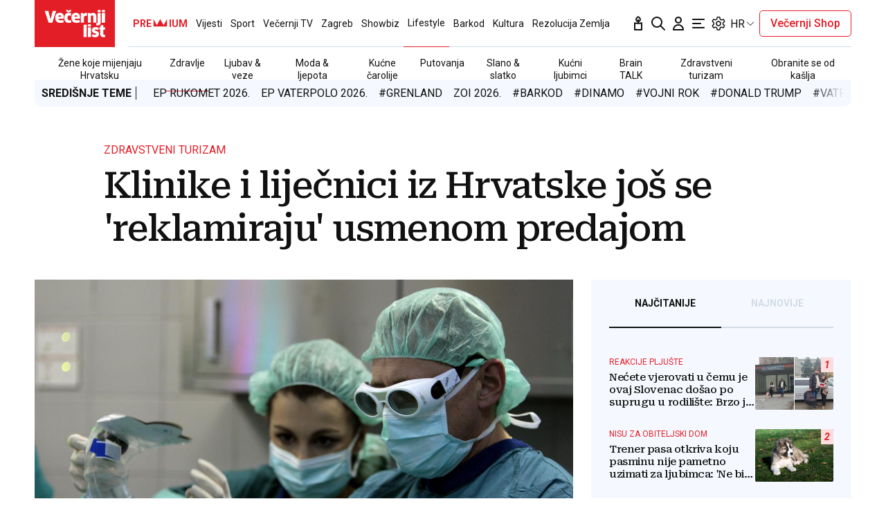

--- FILE ---
content_type: text/html; charset=utf-8
request_url: https://traffic.styria.hr/v2/feed/1799/vl_vijesti_partnerski_clanak_redesign?custom_css=%2F%2Fwww.vecernji.hr%2Fstatic%2Fvlredesign%2Fcss%2Ftes.css
body_size: 1190
content:
<!DOCTYPE html>

<html lang="hr">

    <head>
        <meta charset="UTF-8">

        
    
    <link rel="stylesheet" href="//www.vecernji.hr/static/vlredesign/css/tes.css?v=20221220">
    
    <script src="/static/vecernji/js/iframeResizer.contentWindow.min.js"></script>


        <title>24sata</title>

    </head>
    <body class="" >

        
    <div class="grid">
        
            <div class="grid__item">
                <article class="card">
                    <a class="card__link" href="https://www.24sata.hr/sport/foto-lindsey-sto-li-nam-to-radis-legendarna-skijasica-skinula-grudnjak-i-pozirala-1021002?utm_source=Vecernji.hr&amp;utm_medium=Widget&amp;utm_campaign=Partnerski+portali" onclick="ga('send', 'event', 'S vecernji.hr', 'Na 24sata.hr', 'https://www.24sata.hr/sport/foto\u002Dlindsey\u002Dsto\u002Dli\u002Dnam\u002Dto\u002Dradis\u002Dlegendarna\u002Dskijasica\u002Dskinula\u002Dgrudnjak\u002Di\u002Dpozirala\u002D1021002');" title="Legendarna skijašica obara rekorde i provocira fanove: &#x27;Ovo je moja omiljena poza...&#x27;" target="_blank">
                        <div class="card__visual">
                            <div class="card__image">
                                <div class="image ">
                                    <img src="/media/images/e/ec688292b64fc02be2e3e519c771797d.jpg" alt="Legendarna skijašica obara rekorde i provocira fanove: &#x27;Ovo je moja omiljena poza...&#x27;">
                                </div>
                            </div>
                        </div>
                        <div class="card__text ">
                            <div class="card__headline">
                                24sata
                            </div>
                            <h3 class="card__title">
                                Legendarna skijašica obara rekorde i provocira fanove: &#x27;Ovo je moja omiljena poza...&#x27;
                            </h3>
                        </div>
                    </a>
                </article>
            </div>
        
            <div class="grid__item">
                <article class="card">
                    <a class="card__link" href="https://www.24sata.hr/sport/uzivo-transferi-zimski-prijelazni-rok-1097408?utm_source=Vecernji.hr&amp;utm_medium=Widget&amp;utm_campaign=Partnerski+portali" onclick="ga('send', 'event', 'S vecernji.hr', 'Na 24sata.hr', 'https://www.24sata.hr/sport/uzivo\u002Dtransferi\u002Dzimski\u002Dprijelazni\u002Drok\u002D1097408');" title="UŽIVO Transferi: I Romano je potvrdio Livakovića u Dinamu, Janković blizu odlaska iz Rijeke?" target="_blank">
                        <div class="card__visual">
                            <div class="card__image">
                                <div class="image ">
                                    <img src="/media/images/f/f2c2f20d9e8b7e0a2e12365d207e79ad.jpg" alt="UŽIVO Transferi: I Romano je potvrdio Livakovića u Dinamu, Janković blizu odlaska iz Rijeke?">
                                </div>
                            </div>
                        </div>
                        <div class="card__text ">
                            <div class="card__headline">
                                24sata
                            </div>
                            <h3 class="card__title">
                                UŽIVO Transferi: I Romano je potvrdio Livakovića u Dinamu, Janković blizu odlaska iz Rijeke?
                            </h3>
                        </div>
                    </a>
                </article>
            </div>
        
            <div class="grid__item">
                <article class="card">
                    <a class="card__link" href="https://www.24sata.hr/sport/evo-kad-i-protiv-koga-sad-igra-hrvatska-za-finale-eura-2026-1104293?utm_source=Vecernji.hr&amp;utm_medium=Widget&amp;utm_campaign=Partnerski+portali" onclick="ga('send', 'event', 'S vecernji.hr', 'Na 24sata.hr', 'https://www.24sata.hr/sport/evo\u002Dkad\u002Di\u002Dprotiv\u002Dkoga\u002Dsad\u002Digra\u002Dhrvatska\u002Dza\u002Dfinale\u002Deura\u002D2026\u002D1104293');" title="Hrvatska je i službeno dobila protivnika u polufinalu Eura!" target="_blank">
                        <div class="card__visual">
                            <div class="card__image">
                                <div class="image ">
                                    <img src="/media/images/a/a51dd05f134c26a14b7ecefd36b6fcea.jpg" alt="Hrvatska je i službeno dobila protivnika u polufinalu Eura!">
                                </div>
                            </div>
                        </div>
                        <div class="card__text ">
                            <div class="card__headline">
                                24sata
                            </div>
                            <h3 class="card__title">
                                Hrvatska je i službeno dobila protivnika u polufinalu Eura!
                            </h3>
                        </div>
                    </a>
                </article>
            </div>
        
            <div class="grid__item">
                <article class="card">
                    <a class="card__link" href="https://www.24sata.hr/sport/raspored-i-ljestvica-hnl-a-svih-utakmica-europe-i-kupa-2025-2026-1058128?utm_source=Vecernji.hr&amp;utm_medium=Widget&amp;utm_campaign=Partnerski+portali" onclick="ga('send', 'event', 'S vecernji.hr', 'Na 24sata.hr', 'https://www.24sata.hr/sport/raspored\u002Di\u002Dljestvica\u002Dhnl\u002Da\u002Dsvih\u002Dutakmica\u002Deurope\u002Di\u002Dkupa\u002D2025\u002D2026\u002D1058128');" title="Raspored i ljestvica HNL-a, svih utakmica Europe i Kupa 25/26." target="_blank">
                        <div class="card__visual">
                            <div class="card__image">
                                <div class="image ">
                                    <img src="/media/images/5/5c45f80345574cb9167a2e2e9ce4fa0a.jpg" alt="Raspored i ljestvica HNL-a, svih utakmica Europe i Kupa 25/26.">
                                </div>
                            </div>
                        </div>
                        <div class="card__text ">
                            <div class="card__headline">
                                24sata
                            </div>
                            <h3 class="card__title">
                                Raspored i ljestvica HNL-a, svih utakmica Europe i Kupa 25/26.
                            </h3>
                        </div>
                    </a>
                </article>
            </div>
        
    </div>


    </body>
</html>
